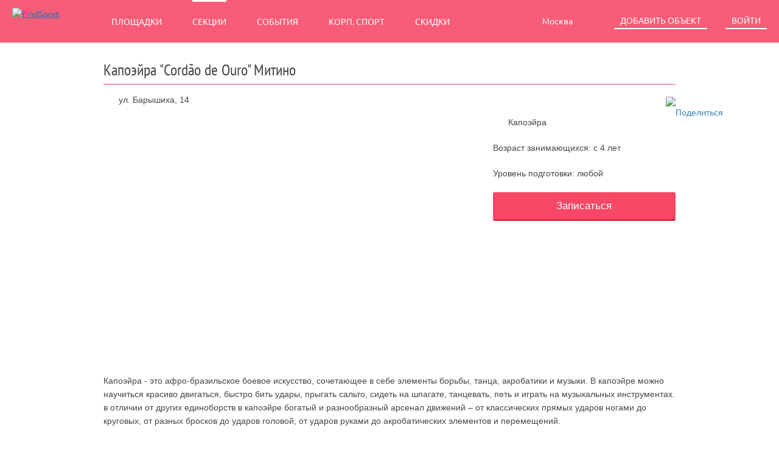

--- FILE ---
content_type: text/html; charset=UTF-8
request_url: https://findsport.ru/section/capoeira/kapoeyra_cordo_de_ouro_mitino_3873
body_size: 43932
content:
<!DOCTYPE HTML>
<html>
<head>
	<meta http-equiv="Content-Type" content="text/html; charset=utf-8" />
	<meta name="language" content="ru" />
	<meta name="theme-color" content="#f64866">
	
	<meta name="description" content="Капоэйра &quot;Cordão de Ouro&quot; Митино, СЗАО, ул. Барышиха, 14: расписание, список лучших тренеров, запись и контакты" />
<link rel="stylesheet" type="text/css" href="/css/marketplace.css?_=7a6d692a7ae5ffbda1349d3e255c848b" />
<link rel="stylesheet" type="text/css" href="/less/font-awesome/css/font-awesome.min.css?_=7a6d692a7ae5ffbda1349d3e255c848b" />
<title>Капоэйра &quot;Cordão de Ouro&quot; Митино | Москва, ул. Барышиха, 14</title>
			
</head>

<body>
	
	<!-- HEADER -->
	<div id="header">
		<section class="header">
			<a href="/" class="header__logo logo-marketplace">
				<img class="logo-marketplace__logo" src="/images/logo/findsport-white.svg" alt="FindSport">
			</a>

			<nav class="header__nav header-nav">
				<a class="header-nav__link " href="/playground/index">Площадки</a>
				<a class="header-nav__link header-nav__link_active" href="/section/index">Секции</a>
				<a class="header-nav__link " href="/event/index">События</a>
                <a class="header-nav__link" href="https://corpsport.findsport.ru">Корп. спорт</a>
                <a class="header-nav__link" href="https://sale.findsport.ru/">Скидки</a>
			</nav>

			<div class="header__actions">
				                <div class="header__action" id="-js-header-region-location">
                    <div class="widget-dropdown-region-container -js-widget-header-region-dropdown">
	<a class="button button_size_s button_theme_linky-secondary button_header_alignment" role="button">
		Москва		<span class="button__icon button__icon_placement_right icon icon_size_s icon_globe-pin-white"></span>
	</a>
	<ul class="dropdown-list dropdown-list_placement_bottom-right dropdown-list_prevent-narrow -js-widget-header-region-dropdown-list">
				<li class="dropdown-list__item">
            <a class="dropdown-list__link" href="https://spb.findsport.ru/section/index">Санкт-Петербург</a>		</li>
				<li class="dropdown-list__item">
            <a class="dropdown-list__link" href="https://ekb.findsport.ru/section/index">Екатеринбург</a>		</li>
				<li class="dropdown-list__item">
            <a class="dropdown-list__link" href="https://nsk.findsport.ru/section/index">Новосибирск</a>		</li>
				<li class="dropdown-list__item">
            <a class="dropdown-list__link" href="https://kzn.findsport.ru/section/index">Казань</a>		</li>
				<li class="dropdown-list__item">
            <a class="dropdown-list__link" href="https://omsk.findsport.ru/section/index">Омск</a>		</li>
				<li class="dropdown-list__item">
            <a class="dropdown-list__link" href="https://tsk.findsport.ru/section/index">Томск</a>		</li>
				<li class="dropdown-list__item">
            <a class="dropdown-list__link" href="https://skt.findsport.ru/section/index">Сыктывкар</a>		</li>
				<li class="dropdown-list__item">
            <a class="dropdown-list__link" href="https://nnov.findsport.ru/section/index">Нижний Новгород</a>		</li>
				<li class="dropdown-list__item">
            <a class="dropdown-list__link" href="https://sochi.findsport.ru/section/index">Сочи</a>		</li>
				<li class="dropdown-list__item">
            <a class="dropdown-list__link" href="https://ul.findsport.ru/section/index">Ульяновск</a>		</li>
				<li class="dropdown-list__item">
            <a class="dropdown-list__link" href="https://klg.findsport.ru/section/index">Калуга</a>		</li>
				<li class="dropdown-list__item">
            <a class="dropdown-list__link" href="https://mari.findsport.ru/section/index">Марий Эл</a>		</li>
				<li class="dropdown-list__item">
            <a class="dropdown-list__link" href="https://sam.findsport.ru/section/index">Самара</a>		</li>
				<li class="dropdown-list__item">
            <a class="dropdown-list__link" href="https://kirov.findsport.ru/section/index">Киров</a>		</li>
				<li class="dropdown-list__item">
            <a class="dropdown-list__link" href="https://kgd.findsport.ru/section/index">Калининград</a>		</li>
				<li class="dropdown-list__item">
            <a class="dropdown-list__link" href="https://cher.findsport.ru/section/index">Череповец</a>		</li>
				<li class="dropdown-list__item">
            <a class="dropdown-list__link" href="https://klm.findsport.ru/section/index">Коломна</a>		</li>
				<li class="dropdown-list__item">
            <a class="dropdown-list__link" href="https://chel.findsport.ru/section/index">Челябинск</a>		</li>
				<li class="dropdown-list__item">
            <a class="dropdown-list__link" href="https://tumen.findsport.ru/section/index">Тюмень</a>		</li>
				<li class="dropdown-list__item">
            <a class="dropdown-list__link" href="https://yeisk.findsport.ru/section/index">Ейск</a>		</li>
			</ul>
</div>                    <div class="popover popover_theme_alert dropdown-list" id="geolocation-widget">
	Ваш город <b>Москва</b>?
    <br>
    <div class="popover__content">
        <button class="button button_size_m button_theme_action-primary" type="button" id="clarify-location-ok">Всё верно</button>
        <button class="button button_size_m button_theme_linky-primary" type="button" id="clarify-location-choose">Выбрать город</button>
    </div>
</div>                </div>
				
									<div class="header__action">
						<a class="button button_size_s button_theme_normal-secondary" href="/site/playground">
							Добавить объект
						</a>
					</div>
					<div class="header__action">
						<a
	class="button button_size_s button_theme_normal-secondary"
	href="/site/login"
	data-toggle-modal="#authorization-modal">
	Войти
</a>
<div class="modal-auth modal modal_size_xs modal_placement_center-center" id="authorization-modal" tabindex="-1" role="dialog" aria-hidden="true">
	<div class="modal__dialog">
		<div class="modal__content">
			<div class="preloader preloader_position_block preloader_size_m preloader_theme_light"></div>
			<div class="modal__header">
				<button type="button" class="modal__close-button" data-dismiss="modal"></button>
				<div class="modal__title">Авторизация</div>
			</div>
			<div id="auth-region" class=""></div>		</div>
	</div>
</div>					</div>
				
			</div>
		</section>
	</div>
	<!-- END HEADER -->
	
	<!-- CONTENT -->
		<div class="v-section-view -boobstrap" id="section-layout">
	<div class="-new-bg-gray">
		<div class="container container-rolled-bottom">
			<div class="-layout-title">
				
				<h1 class="-new-h1" itemprop="name">
					Капоэйра &quot;Cordão de Ouro&quot; Митино									</h1>
				
							</div>
			<div class="-layout-info1">
                <div class="pull-right">
                    <div class="relative" id="share-url-list">
    <a title="Поделиться" href="#" class="button" role="button" data-toggle="tooltip" data-placement="left" data-container=".-boobstrap" data-original-title="Поделиться">
        <img class="svg svg-16" src="/images/icon/share.svg" alt="Поделиться">
    </a>
    <div class="dropdown-list dropdown-list_placement_bottom-right dropdown-list_prevent-narrow">
        <div class="dropdown-list__container" id="ya-share2"></div>
    </div>
</div>
                </div>
				<div class="text-overflow -item">
					<img class="svg margin-sm-right svg-16" src="/images/pages/sectionView/map-location.svg" alt="" />					<a class="link-unstyled -new-link -js-scroll-to" href="#map">ул. Барышиха, 14</a>
				</div>
			</div>
			<div class="-layout-info2">
				<div class="row">
					<div class="col-8">
						<div class="-photos-container">
                            <div id="carousel" class="carousel swiper-container">
    <div class="carousel-inner swiper-wrapper" role="listbox">
                    <div class="item swiper-slide">
            <img data-src="/userfiles/images/620x365/1663852141_2d5392fd91618c63d35e962c084b9489.jpg" class="swiper-lazy" alt="Фотография Капоэйра "Cordão de Ouro" Митино" />
            <div class="swiper-lazy-preloader"></div>
        </div>
                <div class="item swiper-slide">
            <img data-src="/userfiles/images/620x365/1663852145_1b0bae8d8530dbc7305e0bc377c17ac8.jpg" class="swiper-lazy" alt="Фотография Капоэйра "Cordão de Ouro" Митино" />
            <div class="swiper-lazy-preloader"></div>
        </div>
                <div class="item swiper-slide">
            <img data-src="/userfiles/images/620x365/1663852145_a7014f4908208a47dc4a71cd0e54705e.jpg" class="swiper-lazy" alt="Фотография Капоэйра "Cordão de Ouro" Митино" />
            <div class="swiper-lazy-preloader"></div>
        </div>
                <div class="item swiper-slide">
            <img data-src="/userfiles/images/620x365/1663852144_684b8c7418b67f4d8589e592deec60fe.jpg" class="swiper-lazy" alt="Фотография Капоэйра "Cordão de Ouro" Митино" />
            <div class="swiper-lazy-preloader"></div>
        </div>
                <div class="item swiper-slide">
            <img data-src="/userfiles/images/620x365/1663852142_06a843450d80dcf5c591b9cd6b0da45d.jpg" class="swiper-lazy" alt="Фотография Капоэйра "Cordão de Ouro" Митино" />
            <div class="swiper-lazy-preloader"></div>
        </div>
                <div class="item swiper-slide">
            <img data-src="/userfiles/images/620x365/1663852139_ab88bafc3019dd461c870bb6a075facd.jpg" class="swiper-lazy" alt="Фотография Капоэйра "Cordão de Ouro" Митино" />
            <div class="swiper-lazy-preloader"></div>
        </div>
                <div class="item swiper-slide">
            <img data-src="/userfiles/images/620x365/1663852139_ac48e1ba607a9a19e03ac1f2d5990011.jpg" class="swiper-lazy" alt="Фотография Капоэйра "Cordão de Ouro" Митино" />
            <div class="swiper-lazy-preloader"></div>
        </div>
                </div>

    
        <div id="carousel-controls">
        <a class="left carousel-control" href="#" role="button" data-slide="prev" id="carousel-navigation-prevEl">
            <div class="-btn-photo -prev">
                <img class="svg svg-16" src="/images/icon/arrow-left.svg" alt="" />            </div>
        </a>
        <a class="right carousel-control" href="#" role="button" data-slide="next" id="carousel-navigation-nextEl">
            <div class="-btn-photo -next">
                <img class="svg svg-16" src="/images/icon/arrow-right.svg" alt="" />            </div>
        </a>
    </div>
    </div>
						</div>
					</div>

					<div class="col-4">
						<div class="list-striped">
							<p>
								<img class="svg svg-16 margin-sm-right" src="/images/pages/sectionView/sport.svg" alt="" />								<span>Капоэйра</span>
							</p>
							<p>
															</p>
							<p>
								Возраст занимающихся: с 4 лет							</p>
							<p>
								Уровень подготовки: любой							</p>
							
							                                <a class="btn btn-primary btn-lg btn-block -js-booking-aside" href="/section/auth/3873">Записаться</a>													</div>
					</div>
				</div>
			</div>
		</div>
	</div>
	<!-- Информация о тренировке -->
	<div class="container container-rolled">
		<p>Капоэйра - это афро-бразильское боевое искусство, сочетающее в себе элементы борьбы, танца, акробатики и музыки. В капоэйре можно научиться красиво двигаться, быстро бить удары, прыгать сальто, сидеть на шпагате, танцевать, петь и играть на музыкальных инструментах. в отличии от других единоборств в капоэйре богатый и разнообразный арсенал движений – от классических прямых ударов ногами до круговых, от разных бросков до ударов головой, от ударов руками до акробатических элементов и перемещений.</p>		
		        <h2>Как проходит занятие?</h2>
        <p>Дети в первую очередь развивают координацию, силу, гибкость, реакцию, с помощью упражнений на основе капоэйры и различных движений, имитирующих передвижение животных. Учатся базовым ударам и перемещениям, базовым акробатическим элементам: стойке на руках, мостику, колесу. Со временем нагрузки становится больше и движения сложней, но даже в группе, где тренируются ученики с разным уровнем, подбираются разные уровни заданий которые доступны и являются развивающими для каждого.</p>
<p>У начинающих взрослых первые тренировки направлены на тренировку уклонений, перемещений и базовых ударов.</p>
<p>С самой первой тренировки и дети и взрослые знакомятся с музыкой в капоэйре: с ритмом, игрой на музыкальных инструментах, песнями на португальском языке. Благодаря капоэйре помимо физического состояния, улучшается слух, голос, чувство ритма.</p>		
        	</div>
	
	<!-- Тренеры -->
	<div class="bg-gray">
		<div class="container container-rolled">
				
	<h2>Наш тренер</h2>
	<div class="row">
		<div class="col-2">
			<span class="img img-thumbnail img-circle">
				<span
					class="img img-covered -img-coach-photo"
					style="background-image: url('/userfiles/images/130x130/1664188634_6df6549ad3e27e4226b916c8fa004228.jpg');"
					></span>
			</span>
		</div>
		<div class="col-10">
			<p class="big">Анастасия Кумбрасьева</p>
			<p>Опыт в капоэйре с 2010 года. </p>
<p></p>
<p>Участвовала в обучающих семинарах по капоэйре в России и не только. Ежегодно проходит обучающие курсы для тренеров Российского центра капоэйры. </p>
<p></p>
<p>Работает с детьми с 2016 года. </p>
<p></p>
<p>«Капоэйра — это постоянная работа над собой! Для меня капоэйра — это то, что даёт тебе силы идти дальше и выше своих возможностей! То что помогает понять себя и своё тело. Это развитие, безграничный мир путешествий и новых эмоций»</p>
<p></p>		</div>
	</div>

<div class="modal fade" id="section-coach-modal" tabindex="-1" role="dialog" aria-hidden="true"></div>		</div>
	</div>
	
	<!-- Расписание -->
	<div class="container container-rolled" id="schedule">
                <h2>Расписание</h2>
        <hr>
                <div class="-section-schedule" id="section-schedule"></div>
	</div>
	
	<!-- Доп. информация -->
	<div class="bg-lgray">
		<div class="container container-rolled">
	<div class="bg-white" style="padding: 20px;">
		<h2>Абонементы</h2>
		<table class="table table-undivided table-striped">
			<col style="width: 60%;">
			<col style="width: 20%;">
			<col style="width: 20%;">
			<tbody>
												<tr>
					<td style="padding-left: 40px;">
						Пробное занятие					</td>
					<td class="text-right">
												<b class="text-brand">0 <span class="rur"></span></b>
					</td>
					<td style="padding-right: 40px;">
											</td>
				</tr>
												<tr>
					<td style="padding-left: 40px;">
						Разовое занятие					</td>
					<td class="text-right">
												<b class="text-brand">1 200 <span class="rur"></span></b>
					</td>
					<td style="padding-right: 40px;">
											</td>
				</tr>
												<tr>
					<td style="padding-left: 40px;">
						Абонемент на месяц					</td>
					<td class="text-right">
												<b class="text-brand">6 600 <span class="rur"></span></b>
					</td>
					<td style="padding-right: 40px;">
											</td>
				</tr>
							</tbody>
		</table>
	</div>
</div>
		<div class="container container-rolled">
	<h2>О чём не забыть</h2>
			<span class="tag-label tag-label-lg tag-label-default">спортивная форма</span>
			<span class="tag-label tag-label-lg tag-label-default">сменная обувь (шлепки)</span>
			<span class="tag-label tag-label-lg tag-label-default">бутылка с водой</span>
	</div>	</div>

		
	<!-- Карта -->
	<div class="-layout-map" id="map">
	<div class="panel panel-lg -map-info">
		<div class="panel-body">
			<div class="-map-info-item">
				<img class="svg margin-sm-right svg-16" src="/images/pages/sectionView/map-location.svg" alt="">
				Москва, ул. Барышиха, 14			</div>
			
						<div class="-map-info-item">
				<img class="svg margin-sm-right svg-16" src="/images/pages/sectionView/metro.svg" alt="">
				Митино			</div>
			
            <ul class="-map-info-item">
            <li>
                        <img class="svg svg-16 margin-sm-right" src="/images/icon/phone-circle.svg" alt="" />                        <span class="-js-phone">+7 (965) 339-56-58</span>
        </li>
    </ul>
            <div class="-map-info-item">
    <span class="popover-wrapper">
        <a class="-js-company"
           style="display:block"
           data-toggle="popover"
           data-html="1"
           data-cssclass="-company-popover"
           data-content="115470, г. Москва, ул. Новинки д. 5,кв.24<br>318774600457151<br>16:00-21:00">
            ИП Фомин Дмитрий Андреевич        </a>
    </span>
</div>		</div>
	</div>
</div>

	<!-- Данные для JS -->
	
<script>
window.sectionData = {"section":{"id":3873,"uid":12318,"placeId":3953,"name":"\u041a\u0430\u043f\u043e\u044d\u0439\u0440\u0430 \"Cord\u00e3o de Ouro\" \u041c\u0438\u0442\u0438\u043d\u043e","description":"\u041a\u0430\u043f\u043e\u044d\u0439\u0440\u0430 - \u044d\u0442\u043e \u0430\u0444\u0440\u043e-\u0431\u0440\u0430\u0437\u0438\u043b\u044c\u0441\u043a\u043e\u0435 \u0431\u043e\u0435\u0432\u043e\u0435 \u0438\u0441\u043a\u0443\u0441\u0441\u0442\u0432\u043e, \u0441\u043e\u0447\u0435\u0442\u0430\u044e\u0449\u0435\u0435 \u0432 \u0441\u0435\u0431\u0435 \u044d\u043b\u0435\u043c\u0435\u043d\u0442\u044b \u0431\u043e\u0440\u044c\u0431\u044b, \u0442\u0430\u043d\u0446\u0430, \u0430\u043a\u0440\u043e\u0431\u0430\u0442\u0438\u043a\u0438 \u0438 \u043c\u0443\u0437\u044b\u043a\u0438. \u0412 \u043a\u0430\u043f\u043e\u044d\u0439\u0440\u0435 \u043c\u043e\u0436\u043d\u043e \u043d\u0430\u0443\u0447\u0438\u0442\u044c\u0441\u044f \u043a\u0440\u0430\u0441\u0438\u0432\u043e \u0434\u0432\u0438\u0433\u0430\u0442\u044c\u0441\u044f, \u0431\u044b\u0441\u0442\u0440\u043e \u0431\u0438\u0442\u044c \u0443\u0434\u0430\u0440\u044b, \u043f\u0440\u044b\u0433\u0430\u0442\u044c \u0441\u0430\u043b\u044c\u0442\u043e, \u0441\u0438\u0434\u0435\u0442\u044c \u043d\u0430 \u0448\u043f\u0430\u0433\u0430\u0442\u0435, \u0442\u0430\u043d\u0446\u0435\u0432\u0430\u0442\u044c, \u043f\u0435\u0442\u044c \u0438 \u0438\u0433\u0440\u0430\u0442\u044c \u043d\u0430 \u043c\u0443\u0437\u044b\u043a\u0430\u043b\u044c\u043d\u044b\u0445 \u0438\u043d\u0441\u0442\u0440\u0443\u043c\u0435\u043d\u0442\u0430\u0445. \u0432 \u043e\u0442\u043b\u0438\u0447\u0438\u0438 \u043e\u0442 \u0434\u0440\u0443\u0433\u0438\u0445 \u0435\u0434\u0438\u043d\u043e\u0431\u043e\u0440\u0441\u0442\u0432 \u0432 \u043a\u0430\u043f\u043e\u044d\u0439\u0440\u0435 \u0431\u043e\u0433\u0430\u0442\u044b\u0439 \u0438 \u0440\u0430\u0437\u043d\u043e\u043e\u0431\u0440\u0430\u0437\u043d\u044b\u0439 \u0430\u0440\u0441\u0435\u043d\u0430\u043b \u0434\u0432\u0438\u0436\u0435\u043d\u0438\u0439 \u2013 \u043e\u0442 \u043a\u043b\u0430\u0441\u0441\u0438\u0447\u0435\u0441\u043a\u0438\u0445 \u043f\u0440\u044f\u043c\u044b\u0445 \u0443\u0434\u0430\u0440\u043e\u0432 \u043d\u043e\u0433\u0430\u043c\u0438 \u0434\u043e \u043a\u0440\u0443\u0433\u043e\u0432\u044b\u0445, \u043e\u0442 \u0440\u0430\u0437\u043d\u044b\u0445 \u0431\u0440\u043e\u0441\u043a\u043e\u0432 \u0434\u043e \u0443\u0434\u0430\u0440\u043e\u0432 \u0433\u043e\u043b\u043e\u0432\u043e\u0439, \u043e\u0442 \u0443\u0434\u0430\u0440\u043e\u0432 \u0440\u0443\u043a\u0430\u043c\u0438 \u0434\u043e \u0430\u043a\u0440\u043e\u0431\u0430\u0442\u0438\u0447\u0435\u0441\u043a\u0438\u0445 \u044d\u043b\u0435\u043c\u0435\u043d\u0442\u043e\u0432 \u0438 \u043f\u0435\u0440\u0435\u043c\u0435\u0449\u0435\u043d\u0438\u0439.","sport":59,"scheduleId":8467,"skill":7,"gender":3,"ageFrom":4,"ageTo":null,"hidden":0,"leeway":15,"activityDescription":"\u0414\u0435\u0442\u0438 \u0432 \u043f\u0435\u0440\u0432\u0443\u044e \u043e\u0447\u0435\u0440\u0435\u0434\u044c \u0440\u0430\u0437\u0432\u0438\u0432\u0430\u044e\u0442 \u043a\u043e\u043e\u0440\u0434\u0438\u043d\u0430\u0446\u0438\u044e, \u0441\u0438\u043b\u0443, \u0433\u0438\u0431\u043a\u043e\u0441\u0442\u044c, \u0440\u0435\u0430\u043a\u0446\u0438\u044e, \u0441 \u043f\u043e\u043c\u043e\u0449\u044c\u044e \u0443\u043f\u0440\u0430\u0436\u043d\u0435\u043d\u0438\u0439 \u043d\u0430 \u043e\u0441\u043d\u043e\u0432\u0435 \u043a\u0430\u043f\u043e\u044d\u0439\u0440\u044b \u0438 \u0440\u0430\u0437\u043b\u0438\u0447\u043d\u044b\u0445 \u0434\u0432\u0438\u0436\u0435\u043d\u0438\u0439, \u0438\u043c\u0438\u0442\u0438\u0440\u0443\u044e\u0449\u0438\u0445 \u043f\u0435\u0440\u0435\u0434\u0432\u0438\u0436\u0435\u043d\u0438\u0435 \u0436\u0438\u0432\u043e\u0442\u043d\u044b\u0445. \u0423\u0447\u0430\u0442\u0441\u044f \u0431\u0430\u0437\u043e\u0432\u044b\u043c \u0443\u0434\u0430\u0440\u0430\u043c \u0438 \u043f\u0435\u0440\u0435\u043c\u0435\u0449\u0435\u043d\u0438\u044f\u043c, \u0431\u0430\u0437\u043e\u0432\u044b\u043c \u0430\u043a\u0440\u043e\u0431\u0430\u0442\u0438\u0447\u0435\u0441\u043a\u0438\u043c \u044d\u043b\u0435\u043c\u0435\u043d\u0442\u0430\u043c: \u0441\u0442\u043e\u0439\u043a\u0435 \u043d\u0430 \u0440\u0443\u043a\u0430\u0445, \u043c\u043e\u0441\u0442\u0438\u043a\u0443, \u043a\u043e\u043b\u0435\u0441\u0443. \u0421\u043e \u0432\u0440\u0435\u043c\u0435\u043d\u0435\u043c \u043d\u0430\u0433\u0440\u0443\u0437\u043a\u0438 \u0441\u0442\u0430\u043d\u043e\u0432\u0438\u0442\u0441\u044f \u0431\u043e\u043b\u044c\u0448\u0435 \u0438 \u0434\u0432\u0438\u0436\u0435\u043d\u0438\u044f \u0441\u043b\u043e\u0436\u043d\u0435\u0439, \u043d\u043e \u0434\u0430\u0436\u0435 \u0432 \u0433\u0440\u0443\u043f\u043f\u0435, \u0433\u0434\u0435 \u0442\u0440\u0435\u043d\u0438\u0440\u0443\u044e\u0442\u0441\u044f \u0443\u0447\u0435\u043d\u0438\u043a\u0438 \u0441 \u0440\u0430\u0437\u043d\u044b\u043c \u0443\u0440\u043e\u0432\u043d\u0435\u043c, \u043f\u043e\u0434\u0431\u0438\u0440\u0430\u044e\u0442\u0441\u044f \u0440\u0430\u0437\u043d\u044b\u0435 \u0443\u0440\u043e\u0432\u043d\u0438 \u0437\u0430\u0434\u0430\u043d\u0438\u0439 \u043a\u043e\u0442\u043e\u0440\u044b\u0435 \u0434\u043e\u0441\u0442\u0443\u043f\u043d\u044b \u0438 \u044f\u0432\u043b\u044f\u044e\u0442\u0441\u044f \u0440\u0430\u0437\u0432\u0438\u0432\u0430\u044e\u0449\u0438\u043c\u0438 \u0434\u043b\u044f \u043a\u0430\u0436\u0434\u043e\u0433\u043e.\n\u0423 \u043d\u0430\u0447\u0438\u043d\u0430\u044e\u0449\u0438\u0445 \u0432\u0437\u0440\u043e\u0441\u043b\u044b\u0445 \u043f\u0435\u0440\u0432\u044b\u0435 \u0442\u0440\u0435\u043d\u0438\u0440\u043e\u0432\u043a\u0438 \u043d\u0430\u043f\u0440\u0430\u0432\u043b\u0435\u043d\u044b \u043d\u0430 \u0442\u0440\u0435\u043d\u0438\u0440\u043e\u0432\u043a\u0443 \u0443\u043a\u043b\u043e\u043d\u0435\u043d\u0438\u0439, \u043f\u0435\u0440\u0435\u043c\u0435\u0449\u0435\u043d\u0438\u0439 \u0438 \u0431\u0430\u0437\u043e\u0432\u044b\u0445 \u0443\u0434\u0430\u0440\u043e\u0432.\n\u0421 \u0441\u0430\u043c\u043e\u0439 \u043f\u0435\u0440\u0432\u043e\u0439 \u0442\u0440\u0435\u043d\u0438\u0440\u043e\u0432\u043a\u0438 \u0438 \u0434\u0435\u0442\u0438 \u0438 \u0432\u0437\u0440\u043e\u0441\u043b\u044b\u0435 \u0437\u043d\u0430\u043a\u043e\u043c\u044f\u0442\u0441\u044f \u0441 \u043c\u0443\u0437\u044b\u043a\u043e\u0439 \u0432 \u043a\u0430\u043f\u043e\u044d\u0439\u0440\u0435: \u0441 \u0440\u0438\u0442\u043c\u043e\u043c, \u0438\u0433\u0440\u043e\u0439 \u043d\u0430 \u043c\u0443\u0437\u044b\u043a\u0430\u043b\u044c\u043d\u044b\u0445 \u0438\u043d\u0441\u0442\u0440\u0443\u043c\u0435\u043d\u0442\u0430\u0445, \u043f\u0435\u0441\u043d\u044f\u043c\u0438 \u043d\u0430 \u043f\u043e\u0440\u0442\u0443\u0433\u0430\u043b\u044c\u0441\u043a\u043e\u043c \u044f\u0437\u044b\u043a\u0435. \u0411\u043b\u0430\u0433\u043e\u0434\u0430\u0440\u044f \u043a\u0430\u043f\u043e\u044d\u0439\u0440\u0435 \u043f\u043e\u043c\u0438\u043c\u043e \u0444\u0438\u0437\u0438\u0447\u0435\u0441\u043a\u043e\u0433\u043e \u0441\u043e\u0441\u0442\u043e\u044f\u043d\u0438\u044f, \u0443\u043b\u0443\u0447\u0448\u0430\u0435\u0442\u0441\u044f \u0441\u043b\u0443\u0445, \u0433\u043e\u043b\u043e\u0441, \u0447\u0443\u0432\u0441\u0442\u0432\u043e \u0440\u0438\u0442\u043c\u0430."},"user":{"id":null,"isGuest":true,"email":"","phone":"","phoneVerified":false},"address":"\u0443\u043b. \u0411\u0430\u0440\u044b\u0448\u0438\u0445\u0430, 14","videos":[],"coaches":[{"id":"2576","name":"\u0410\u043d\u0430\u0441\u0442\u0430\u0441\u0438\u044f \u041a\u0443\u043c\u0431\u0440\u0430\u0441\u044c\u0435\u0432\u0430","info":"\u041e\u043f\u044b\u0442 \u0432\u00a0\u043a\u0430\u043f\u043e\u044d\u0439\u0440\u0435 \u0441\u00a02010 \u0433\u043e\u0434\u0430. \n\n\u0423\u0447\u0430\u0441\u0442\u0432\u043e\u0432\u0430\u043b\u0430 \u0432\u00a0\u043e\u0431\u0443\u0447\u0430\u044e\u0449\u0438\u0445 \u0441\u0435\u043c\u0438\u043d\u0430\u0440\u0430\u0445 \u043f\u043e\u00a0\u043a\u0430\u043f\u043e\u044d\u0439\u0440\u0435 \u0432\u00a0\u0420\u043e\u0441\u0441\u0438\u0438 \u0438\u00a0\u043d\u0435\u00a0\u0442\u043e\u043b\u044c\u043a\u043e. \u0415\u0436\u0435\u0433\u043e\u0434\u043d\u043e \u043f\u0440\u043e\u0445\u043e\u0434\u0438\u0442 \u043e\u0431\u0443\u0447\u0430\u044e\u0449\u0438\u0435 \u043a\u0443\u0440\u0441\u044b \u0434\u043b\u044f \u0442\u0440\u0435\u043d\u0435\u0440\u043e\u0432 \u0420\u043e\u0441\u0441\u0438\u0439\u0441\u043a\u043e\u0433\u043e \u0446\u0435\u043d\u0442\u0440\u0430 \u043a\u0430\u043f\u043e\u044d\u0439\u0440\u044b. \n\n\u0420\u0430\u0431\u043e\u0442\u0430\u0435\u0442 \u0441\u00a0\u0434\u0435\u0442\u044c\u043c\u0438 \u0441\u00a02016 \u0433\u043e\u0434\u0430. \n\n\u00ab\u041a\u0430\u043f\u043e\u044d\u0439\u0440\u0430\u00a0\u2014 \u044d\u0442\u043e \u043f\u043e\u0441\u0442\u043e\u044f\u043d\u043d\u0430\u044f \u0440\u0430\u0431\u043e\u0442\u0430 \u043d\u0430\u0434 \u0441\u043e\u0431\u043e\u0439! \u0414\u043b\u044f \u043c\u0435\u043d\u044f \u043a\u0430\u043f\u043e\u044d\u0439\u0440\u0430\u00a0\u2014 \u044d\u0442\u043e \u0442\u043e, \u0447\u0442\u043e \u0434\u0430\u0451\u0442 \u0442\u0435\u0431\u0435 \u0441\u0438\u043b\u044b \u0438\u0434\u0442\u0438 \u0434\u0430\u043b\u044c\u0448\u0435 \u0438\u00a0\u0432\u044b\u0448\u0435 \u0441\u0432\u043e\u0438\u0445 \u0432\u043e\u0437\u043c\u043e\u0436\u043d\u043e\u0441\u0442\u0435\u0439! \u0422\u043e\u00a0\u0447\u0442\u043e \u043f\u043e\u043c\u043e\u0433\u0430\u0435\u0442 \u043f\u043e\u043d\u044f\u0442\u044c \u0441\u0435\u0431\u044f \u0438\u00a0\u0441\u0432\u043e\u0451 \u0442\u0435\u043b\u043e. \u042d\u0442\u043e \u0440\u0430\u0437\u0432\u0438\u0442\u0438\u0435, \u0431\u0435\u0437\u0433\u0440\u0430\u043d\u0438\u0447\u043d\u044b\u0439 \u043c\u0438\u0440 \u043f\u0443\u0442\u0435\u0448\u0435\u0441\u0442\u0432\u0438\u0439 \u0438\u00a0\u043d\u043e\u0432\u044b\u0445 \u044d\u043c\u043e\u0446\u0438\u0439\u00bb\n","picture":"1664188634_6df6549ad3e27e4226b916c8fa004228.jpg"}]};</script></div>	<div style="background:#f7f7f7;">
	<div class="container">
	<div class="breadcrumbs" itemscope="itemscope" itemtype="https://schema.org/BreadcrumbList">
	<div class="breadcrumbs__content">
					<div class="breadcrumbs__item">
							<a class="breadcrumbs__link" href="/">Главная</a>					</div>
							<div
			class="breadcrumbs__item"
			itemscope itemprop="itemListElement"
			itemtype="https://schema.org/ListItem"
		>
							<a class="breadcrumbs__link" itemprop="item" href="/section/index"><span itemprop="name">Секции</span></a>						
						<meta itemprop="position" content="1" />
					</div>
							<div
			class="breadcrumbs__item"
			itemscope itemprop="itemListElement"
			itemtype="https://schema.org/ListItem"
		>
							<a class="breadcrumbs__link" itemprop="item" href="/section/capoeira"><span itemprop="name">Капоэйра</span></a>						
						<meta itemprop="position" content="2" />
					</div>
							<div
			class="breadcrumbs__item breadcrumbs__item_type_truncated"
			itemscope itemprop="itemListElement"
			itemtype="https://schema.org/ListItem"
		>
							<a class="breadcrumbs__link" itemprop="item" href="/section/capoeira/kapoeyra_cordo_de_ouro_mitino_3873"><span itemprop="name">Капоэйра &quot;Cordão de Ouro&quot; Митино</span></a>						
						<meta itemprop="position" content="3" />
					</div>
				</div>
</div>
	</div>
</div>	<!-- END CONTENT -->

	<!-- FOOTER -->
    <footer class="footer footer_view_primary">
    <div class="footer__content">
        <div class="footer__row">
            <div class="footer__item">
                <a class="footer__link" data-target="about" href="/page/about">О нас</a>                <a class="footer__link" data-target="contacts" href="/page/contacts">Контакты</a>                <a class="footer__link" data-target="rules" href="/page/rules">Правила</a>                <a class="footer__link" data-target="object-add" href="/site/playground">Добавить объект</a>            </div>
            <div class="footer__item">
                <a href="https://sale.findsport.ru/">
                    <img alt="Подписаться на Радар Скидок" src="/images/logo/telegram-discounts-primary.svg" height="40"/>
                </a>
                &nbsp;
                <a href="https://apps.apple.com/ru/app/findsport/id1615064357">
                    <img alt="Загрузите в App Store" src="/images/logo/app-store-brand.svg" height="40"/>
                </a>
                &nbsp;
                <a href="https://play.google.com/store/apps/details?id=com.findsport.findsportmarketplace&hl=ru&gl=US&pcampaignid=pcampaignidMKT-Other-global-all-co-prtnr-py-PartBadge-Mar2515-1">
                    <img alt="Доступно в Google Play" src="/images/logo/google-play-brand.svg" height="40"/>
                </a>
            </div>
        </div>
        <div class="footer__row">
            <div class="footer__item footer__item_view_copyright">
                &copy; 2013 &ndash; 2026 FindSport.ru
                <a class="footer__link footer__link_type_small-link" data-target="sitemap" href="/site/map">Карта сайта</a>                <a class="footer__link footer__link_type_small-link" href="/page/howto">Как это работает</a>            </div>
            <div class="footer__item">
                                    <div id="problem-layout-region">
    <a href="#" id="problem-form-link" class="footer__link footer__link_type_small-link">Что-то работает не так?</a>

    <div class="-boobstrap">
        <div class="modal fade" id="problem-modal" tabindex="-1" role="dialog" aria-hidden="true">
            <div class="modal-dialog modal-md">
                <div class="modal-content" style="min-height: 424px;" id="problem-modal-form">

                </div>
            </div>
        </div>
    </div>
</div>                            </div>
        </div>
    </div>
</footer>
	<!-- END FOOTER -->

	<noindex>
		<div class="old-browser-notification -js-old-browser-notification">
			<div>В вашем браузере <span class="-js-browser-name"></span>страница может отображаться неправильно. <a href="/site/page?view=update" target="_blank" style="text-decoration:underline">Перейдите</a> для установки современного браузера.</div>
			<a class="close -js-close" title="Закрыть"></a>
		</div>
	</noindex>

<input type="hidden" value="20346547" name="yaCounterId" id="yaCounterId" />    <!-- Yandex.Metrika counter -->
<script type="text/javascript" >
    (function(m,e,t,r,i,k,a){m[i]=m[i]||function(){(m[i].a=m[i].a||[]).push(arguments)};
        m[i].l=1*new Date();
        for (var j = 0; j < document.scripts.length; j++) {if (document.scripts[j].src === r) { return; }}
        k=e.createElement(t),a=e.getElementsByTagName(t)[0],k.async=1,k.src=r,a.parentNode.insertBefore(k,a)})
    (window, document, "script", "https://mc.yandex.ru/metrika/tag.js", "ym");

    ym(20346547, "init", {
        clickmap:true,
        trackLinks:true,
        accurateTrackBounce:true,
        webvisor:true,
        ecommerce:"dataLayer"
    });
</script>
<noscript><div><img src="https://mc.yandex.ru/watch/20346547" style="position:absolute; left:-9999px;" alt="" /></div></noscript>
<!-- /Yandex.Metrika counter -->


<script type='text/javascript'>
	(function(){ var widget_id = 'o1S9JOLIvh';var d=document;var w=window;function l(){var s = document.createElement('script'); s.type = 'text/javascript'; s.async = true;s.src = '//code.jivosite.com/script/widget/'+widget_id; var ss = document.getElementsByTagName('script')[0]; ss.parentNode.insertBefore(s, ss);}if(d.readyState=='complete'){l();}else{if(w.attachEvent){w.attachEvent('onload',l);}else{w.addEventListener('load',l,false);}}})();
</script>
<script type="text/javascript" src="//api-maps.yandex.ru/2.1?lang=ru-RU&amp;load=package.standard,package.geoObjects"></script>
<script type="text/javascript" src="/web/dist/vendors.bundle.js?_=7a6d692a7ae5ffbda1349d3e255c848b"></script>
<script type="text/javascript" src="/web/dist/pages.section.view.bundle.js?_=7a6d692a7ae5ffbda1349d3e255c848b"></script>
<script type="text/javascript" src="/web/dist/widgets.yandexMap.bundle.js?_=7a6d692a7ae5ffbda1349d3e255c848b"></script>
<script type="text/javascript" src="//yastatic.net/share2/share.js?_=7a6d692a7ae5ffbda1349d3e255c848b"></script>
<script type="text/javascript" src="/web/dist/widgets.share.desktop.bundle.js?_=7a6d692a7ae5ffbda1349d3e255c848b"></script>
<script type="text/javascript" src="/web/dist/widgets.imageCarousel.bundle.js?_=7a6d692a7ae5ffbda1349d3e255c848b"></script>
<script type="text/javascript" src="/web/dist/widgets.showPhone.bundle.js?_=7a6d692a7ae5ffbda1349d3e255c848b"></script>
<script type="text/javascript" src="/web/dist/widgets.showCompany.bundle.js?_=7a6d692a7ae5ffbda1349d3e255c848b"></script>
<script type="text/javascript" src="/web/dist/widgets.region.desktop.bundle.js?_=7a6d692a7ae5ffbda1349d3e255c848b"></script>
<script type="text/javascript" src="/web/dist/widgets.geolocation.desktop.bundle.js?_=7a6d692a7ae5ffbda1349d3e255c848b"></script>
<script type="text/javascript" src="/web/dist/widgets.auth.guest.desktop.bundle.js?_=7a6d692a7ae5ffbda1349d3e255c848b"></script>
<script type="text/javascript" src="/web/dist/pages.auth.bundle.js?_=7a6d692a7ae5ffbda1349d3e255c848b"></script>
<script type="text/javascript" src="/web/dist/widgets.problemForm.bundle.js?_=7a6d692a7ae5ffbda1349d3e255c848b"></script>
<script type="text/javascript">
/*<![CDATA[*/

        new widgetsYandexMap({
            geoY: "55.8413",
			geoX: "37.3574", 
			address: "\u0443\u043b. \u0411\u0430\u0440\u044b\u0448\u0438\u0445\u0430, 14"
		});
	
new pagesSectionView({"sectionId":"3873","isActive":true,"coaches":[{"id":2576,"name":"\u0410\u043d\u0430\u0441\u0442\u0430\u0441\u0438\u044f \u041a\u0443\u043c\u0431\u0440\u0430\u0441\u044c\u0435\u0432\u0430","info":"\u041e\u043f\u044b\u0442 \u0432\u00a0\u043a\u0430\u043f\u043e\u044d\u0439\u0440\u0435 \u0441\u00a02010 \u0433\u043e\u0434\u0430. \n\n\u0423\u0447\u0430\u0441\u0442\u0432\u043e\u0432\u0430\u043b\u0430 \u0432\u00a0\u043e\u0431\u0443\u0447\u0430\u044e\u0449\u0438\u0445 \u0441\u0435\u043c\u0438\u043d\u0430\u0440\u0430\u0445 \u043f\u043e\u00a0\u043a\u0430\u043f\u043e\u044d\u0439\u0440\u0435 \u0432\u00a0\u0420\u043e\u0441\u0441\u0438\u0438 \u0438\u00a0\u043d\u0435\u00a0\u0442\u043e\u043b\u044c\u043a\u043e. \u0415\u0436\u0435\u0433\u043e\u0434\u043d\u043e \u043f\u0440\u043e\u0445\u043e\u0434\u0438\u0442 \u043e\u0431\u0443\u0447\u0430\u044e\u0449\u0438\u0435 \u043a\u0443\u0440\u0441\u044b \u0434\u043b\u044f \u0442\u0440\u0435\u043d\u0435\u0440\u043e\u0432 \u0420\u043e\u0441\u0441\u0438\u0439\u0441\u043a\u043e\u0433\u043e \u0446\u0435\u043d\u0442\u0440\u0430 \u043a\u0430\u043f\u043e\u044d\u0439\u0440\u044b. \n\n\u0420\u0430\u0431\u043e\u0442\u0430\u0435\u0442 \u0441\u00a0\u0434\u0435\u0442\u044c\u043c\u0438 \u0441\u00a02016 \u0433\u043e\u0434\u0430. \n\n\u00ab\u041a\u0430\u043f\u043e\u044d\u0439\u0440\u0430\u00a0\u2014 \u044d\u0442\u043e \u043f\u043e\u0441\u0442\u043e\u044f\u043d\u043d\u0430\u044f \u0440\u0430\u0431\u043e\u0442\u0430 \u043d\u0430\u0434 \u0441\u043e\u0431\u043e\u0439! \u0414\u043b\u044f \u043c\u0435\u043d\u044f \u043a\u0430\u043f\u043e\u044d\u0439\u0440\u0430\u00a0\u2014 \u044d\u0442\u043e \u0442\u043e, \u0447\u0442\u043e \u0434\u0430\u0451\u0442 \u0442\u0435\u0431\u0435 \u0441\u0438\u043b\u044b \u0438\u0434\u0442\u0438 \u0434\u0430\u043b\u044c\u0448\u0435 \u0438\u00a0\u0432\u044b\u0448\u0435 \u0441\u0432\u043e\u0438\u0445 \u0432\u043e\u0437\u043c\u043e\u0436\u043d\u043e\u0441\u0442\u0435\u0439! \u0422\u043e\u00a0\u0447\u0442\u043e \u043f\u043e\u043c\u043e\u0433\u0430\u0435\u0442 \u043f\u043e\u043d\u044f\u0442\u044c \u0441\u0435\u0431\u044f \u0438\u00a0\u0441\u0432\u043e\u0451 \u0442\u0435\u043b\u043e. \u042d\u0442\u043e \u0440\u0430\u0437\u0432\u0438\u0442\u0438\u0435, \u0431\u0435\u0437\u0433\u0440\u0430\u043d\u0438\u0447\u043d\u044b\u0439 \u043c\u0438\u0440 \u043f\u0443\u0442\u0435\u0448\u0435\u0441\u0442\u0432\u0438\u0439 \u0438\u00a0\u043d\u043e\u0432\u044b\u0445 \u044d\u043c\u043e\u0446\u0438\u0439\u00bb\n","picture":"1664188634_6df6549ad3e27e4226b916c8fa004228.jpg"}],"isGuest":true,"hasVerifiedContacts":false})
new widgetsShareDesktop({"url":"https:\/\/findsport.ru\/section\/capoeira\/kapoeyra_cordo_de_ouro_mitino_3873","title":"\u041a\u0430\u043f\u043e\u044d\u0439\u0440\u0430 \u0022Cord\u00e3o de Ouro\u0022 \u041c\u0438\u0442\u0438\u043d\u043e \u2013 FindSport.ru","image":"https:\/\/findsport.ru\/userfiles\/images\/620x365\/1663852141_2d5392fd91618c63d35e962c084b9489.jpg","services":"vkontakte,telegram,whatsapp"})
new widgetsImageCarousel({"theme":"desktop","countPictures":7})
new widgetsShowPhone({"selector":".-js-phone","isPublished":true,"fsMetricGoal":"showSectionPhone","yaMetrikaGoal":"showsectionphone","objectId":3873,"objectType":"section"})
new widgetsShowCompany();
new widgetsRegionDesktop()
new widgetsGeolocationDesktop({"url":"https:\/\/pro.ip-api.com\/json\/18.191.159.116?fields=status,countryCode,region&key=zu2u2wv26RFph0M","path":"section\/aliasView"});
new widgetsAuthGuestDesktop()

                new widgetsProblemForm({
                    isGuest: true,
                    fullName: "", 
                    email: ""
                });
	    
jQuery(function($) {

			new pagesAuth().start({
				patterns: {"email": /^[a-zA-Z0-9!#$%&'*+\/=?^_`{|}~-]+(?:\.[a-zA-Z0-9!#$%&'*+\/=?^_`{|}~-]+)*@(?:[a-zA-Z0-9](?:[a-zA-Z0-9-]*[a-zA-Z0-9])?\.)+[a-zA-Z0-9](?:[a-zA-Z0-9-]*[a-zA-Z0-9])?$/},
				view: "login",
				register: {"enableInlineValidation":false,"tooltipError":false,"tooltipSubmitPlacement":null,"redirectUrl":"%2Fsection%2Fcapoeira%2Fkapoeyra_cordo_de_ouro_mitino_3873","submit":"\u0417\u0430\u0440\u0435\u0433\u0438\u0441\u0442\u0440\u0438\u0440\u043e\u0432\u0430\u0442\u044c\u0441\u044f","selectors":{"error":"input_state_error","inputGroup":"input_block","summaryHidden":"summary_hidden"},"labels":{"subscribe":"\u041f\u043e\u043b\u0443\u0447\u0430\u0442\u044c \u043d\u043e\u0432\u043e\u0441\u0442\u0438 \u043e\u0442 FindSport.ru"},"help":{"password":"\u041f\u0430\u0440\u043e\u043b\u044c \u0434\u043e\u043b\u0436\u0435\u043d \u0441\u043e\u0434\u0435\u0440\u0436\u0430\u0442\u044c \u043d\u0435 \u043c\u0435\u043d\u0435\u0435 6 \u0441\u0438\u043c\u0432\u043e\u043b\u043e\u0432"},"oAuthAction":"login","modelUrl":"\/auth\/auth\/register","header":null},
				login: {"enableInlineValidation":false,"tooltipError":false,"tooltipSubmitPlacement":null,"redirectUrl":"%2Fsection%2Fcapoeira%2Fkapoeyra_cordo_de_ouro_mitino_3873","submit":"\u0412\u043e\u0439\u0442\u0438","selectors":{"error":"input_state_error","inputGroup":"input_block","summaryHidden":"summary_hidden"},"oAuthAction":"login","showRegisterFormLink":true,"showOAuthForm":true},
				passwordRecovery: {"enableInlineValidation":false,"tooltipError":false,"tooltipSubmitPlacement":null,"redirectUrl":"%2Fsection%2Fcapoeira%2Fkapoeyra_cordo_de_ouro_mitino_3873","submit":"\u0412\u043e\u0441\u0441\u0442\u0430\u043d\u043e\u0432\u0438\u0442\u044c","selectors":{"error":"input_state_error","inputGroup":"input_block","summaryHidden":"summary_hidden"}},
				missingData: {"enableInlineValidation":false,"tooltipError":false,"tooltipSubmitPlacement":null,"redirectUrl":"%2Fsection%2Fcapoeira%2Fkapoeyra_cordo_de_ouro_mitino_3873","submit":"\u0417\u0430\u0432\u0435\u0440\u0448\u0438\u0442\u044c \u0440\u0435\u0433\u0438\u0441\u0442\u0440\u0430\u0446\u0438\u044e","selectors":{"error":"input_state_error","inputGroup":"input_block","summaryHidden":"summary_hidden"},"labels":{"subscribe":"\u041f\u043e\u043b\u0443\u0447\u0430\u0442\u044c \u043d\u043e\u0432\u043e\u0441\u0442\u0438 \u043e\u0442 FindSport.ru"}},
				phoneVerify: {"enableInlineValidation":false,"tooltipError":false,"tooltipSubmitPlacement":null,"redirectUrl":"%2Fsection%2Fcapoeira%2Fkapoeyra_cordo_de_ouro_mitino_3873","submit":"\u041f\u043e\u043b\u0443\u0447\u0438\u0442\u044c \u043a\u043e\u0434 \u043f\u043e \u0421\u041c\u0421","selectors":{"error":"input_state_error","inputGroup":"input_block","summaryHidden":"summary_hidden"}},
				phoneVerifyCode: {"standbyResendText":"\u041a\u043e\u0434 \u043e\u0442\u043f\u0440\u0430\u0432\u043b\u0435\u043d \u043f\u043e\u0432\u0442\u043e\u0440\u043d\u043e. \u041f\u043e\u0432\u0442\u043e\u0440\u0438\u0442\u044c \u0435\u0449\u0451 \u0440\u0430\u0437 \u043c\u043e\u0436\u043d\u043e \u0447\u0435\u0440\u0435\u0437 {n} \u0441\u0435\u043a.","standbyTimePattern":"{n}","standbySecondsToWait":30,"enableInlineValidation":false,"tooltipError":false,"tooltipSubmitPlacement":null,"redirectUrl":"%2Fsection%2Fcapoeira%2Fkapoeyra_cordo_de_ouro_mitino_3873","submit":"\u041f\u043e\u0434\u0442\u0432\u0435\u0440\u0434\u0438\u0442\u044c \u0442\u0435\u043b\u0435\u0444\u043e\u043d","selectors":{"error":"input_state_error","inputGroup":"input_block","summaryHidden":"summary_hidden"}},
				theme: "desktop",
				category: "modal",
				modalID: "#authorization-modal"
			});
		
});
/*]]>*/
</script>
</body>
</html>


--- FILE ---
content_type: application/javascript; charset=utf-8
request_url: https://findsport.ru/web/dist/widgets.yandexMap.bundle.js?_=7a6d692a7ae5ffbda1349d3e255c848b
body_size: 1444
content:
"use strict";var widgetsYandexMap;(self.webpackChunkfindsport=self.webpackChunkfindsport||[]).push([[9364],{816:(t,e,o)=>{o.d(e,{Z:()=>s});const s=function(t){const e={coordinates:[],centerOffsets:{x:0,y:0},address:"",zoom:15,controls:["zoomControl","fullscreenControl"],pointType:"default",init:function(e){this.coordinates=e.coordinates,this.address=e.address,e.zoom&&(this.zoom=e.zoom),e.controls&&(this.controls=e.controls),e.pointType&&(this.pointType=e.pointType),e.centerOffsets&&(this.centerOffsets=e.centerOffsets),t.ready(this.initMap)},getPointOptions:function(e){switch(e){case"default":return{iconLayout:t.templateLayoutFactory.createClass('<div class="placemark placemark_type_point placemark_theme_primary"></div>'),iconShape:{type:"Circle",coordinates:[8,8],radius:8}};case"playground":return{iconLayout:"default#image",iconImageHref:"/images/svg/cup-red.svg",iconImageSize:[34,43],iconImageOffset:[-17,-43]}}},initMap:function(){const o=e,s=o.coordinates,n=o.address,a=o.zoom,i=o.controls,r=o._calculateMapCenter(),c=o.pointType,d=new t.Map("map",{center:r,zoom:a,behaviors:["drag"],controls:i},{autoFitToViewport:"always"});d.controls.add("zoomControl",{position:{right:"10px",top:"10px"}});const p=new t.Placemark(s,{hasHint:!1,balloonContent:n},o.getPointOptions(c));d.geoObjects.add(p)},_calculateMapCenter:function(){return[this.coordinates[0]-this.centerOffsets.y,this.coordinates[1]-this.centerOffsets.x]}};return e}.call(void 0,ymaps)},2135:(t,e,o)=>{o.d(e,{default:()=>n});var s=o(816);function n(t){s.Z.init({coordinates:[t.geoY,t.geoX],address:t.address,zoom:12})}}},t=>{var e,o=(e=2135,t(t.s=e));widgetsYandexMap=o.default}]);

--- FILE ---
content_type: application/javascript; charset=utf-8
request_url: https://findsport.ru/web/dist/pages.section.view.bundle.js?_=7a6d692a7ae5ffbda1349d3e255c848b
body_size: 8133
content:
var pagesSectionView;(self.webpackChunkfindsport=self.webpackChunkfindsport||[]).push([[3834,259],{9196:e=>{e.exports='<div class="modal-dialog modal-md">\n    <div class="modal-content">\n        <div class="modal-body">\n            <button type="button" class="pull-right close" data-dismiss="modal" aria-label="Close"><span aria-hidden="true">&times;</span></button>\n            <div class="row">\n                <div class="col-4 text-center">\n\t\t\t\t\t<span class="img img-thumbnail img-circle">\n\t\t\t\t\t\t<span\n                                class="img img-covered -img-coach-photo"\n                                style="background-image: url(\'{{#if picture}}/userfiles/images/130x130/{{picture}}{{else}}/images/icon/icon-coach-photo-175x175.png{{/if}}\');"\n                        ></span>\n\t\t\t\t\t</span>\n                </div>\n                <div class="col-8">\n                    <p><b class="big">{{name}}</b></p>\n                    {{nl2p info}}\n                </div>\n            </div>\n            <br>\n        </div>\n    </div>\n</div>'},9070:e=>{e.exports='<div class="preloader"></div>\n\n<div class="-section-schedule-header">\n    {{#each dayGroups}}\n        <div class="-section-schedule-col {{#if (../isWeekend @key)}}-is-weekend{{/if}}">\n            {{formatDate @key format=\'dd. DD MMMM\'}}\n        </div>\n    {{/each}}\n\n    {{#if canLoadPrevWeek}}<a class="-nav-btn -nav-btn-prev -js-prev"><i class="icon icon-arrow-left-sm"></i></a>{{/if}}\n    {{#if canLoadNextWeek}}<a class="-nav-btn -nav-btn-next -js-next"><i class="icon icon-arrow-right-sm"></i></a>{{/if}}\n</div>\n\n<div class="-section-schedule-body">\n    {{#each dayGroups}}\n        <div class="-section-schedule-col">\n            {{#each this}}\n                <div class="panel {{#if (../../timeIsPassed timeStart)}}-time-is-passed{{/if}}">\n                    <div class="panel-heading" style="padding-bottom:3px; padding-top:3px;">\n                        <div class="panel-title text-center -section-schedule-time">\n                                {{formatTimeOffset start}}&ndash;{{formatTimeOffset finish}}\n                        </div>\n                    </div>\n                    <div class="panel-body">\n                        {{#if (../../timeIsPassed timeStart)}}\n                            <div class="text-center" style="line-height:29px;">Занятие прошло</div>\n                        {{else}}\n                            <a class="btn btn-primary btn-xs btn-block -btn-booking -js-btn-booking" href="/{{../../url}}/{{../../sectionId}}?exerciseId={{id}}" data-id="{{id}}">Записаться</a>\n                        {{/if}}\n                    </div>\n                    {{#if note}}\n                        <div class="panel-footer text-center -schedule-hour-note">{{{note}}}</div>\n                    {{/if}}\n                </div>\n            {{/each}}\n        </div>\n    {{/each}}\n</div>\n\n{{#if noHours}}\n    <p class="h1 text-center text-muted">На этой неделе занятий нет</p>\n{{/if}}'},8570:(e,t,n)=>{"use strict";n.d(t,{A:()=>a,S:()=>o});var s=n(3266),i=n(3574);const o=i.View,a=i.CollectionView;function c(e,t){return s.Z.compile(e)(t)}o.setRenderer(c),a.setRenderer(c)},259:(e,t,n)=>{"use strict";n.r(t),n.d(t,{default:()=>o});var s=n(7074),i=n.n(s);const o={reachGoal:function(e,t,n){t=i().extend({goal:e,once:0},t),n||(n={}),i().ajax(i().extend({},n,{data:t,dataType:"json",type:"POST",url:"/metric/reachgoal",error:function(){console.error("FsMetrika.reachGoal(%s)",e),n.error&&n.error.apply(this,arguments)},success:function(){console.log("FsMetrika.reachGoal(%s)",e),n.success&&n.success.apply(this,arguments)}}))},reachGoalOnce:function(e,t,n){t=i().extend({once:1},t||{}),this.reachGoal(e,t,n)}}},3984:(e,t,n)=>{"use strict";n.d(t,{default:()=>C});var s=n(2316),i=n.n(s),o=n(8570),a=n(6486),c=n.n(a),d=n(3573),r=n.n(d);const l=i().Model.extend({defaults:{id:null,date:"",start:0,finish:0,timeStart:0,timeFinish:0,note:null}}),h=i().Collection.extend({model:l});function u(e){return r().isMoment(e)?e.clone():isNaN(e)?r()(e):r().unix(e)}const f=o.S.extend({_date:null,_currentWeek:null,events:{"click .-js-prev":"eventPrevClicked","click .-js-next":"eventNextClicked","click .-js-btn-booking":"eventShowBooking"},initialize(e){this.mergeOptions(e),this.sectionId=this.getOption("sectionId"),this.collection=new h,this._currentWeek=r()().startOf("week")},templateContext(){const e=this._dateRange(this._date,this._date.clone().add({week:1})),t={};return c().forEach(e,(function(e){t[e.format("YYYY-MM-DD")]=[]})),this.collection.each((function(e){e.get("date")in t&&t[e.get("date")].push(e.toJSON())})),{sectionId:this.sectionId,dates:e,dayGroups:t,noHours:!this.collection.length,canLoadPrevWeek:this.canLoadDate(this.getPrevWeekDate()),canLoadNextWeek:this.canLoadDate(this.getNextWeekDate()),url:this.getBookUrl(),timeIsPassed:function(e){return r().unix(e).isBefore(r()())},isWeekend:function(e){const t=r()(e).day();return 6===t||0===t}}},getBookUrl(){return this.getOption("isGuest")||!this.getOption("hasVerifiedContacts")?"section/auth":"section/checkout"},getPrevWeekDate(){return this._date.clone().subtract({week:1})},getNextWeekDate(){return this._date.clone().add({week:1})},canLoadDate(e){return!u(e).isBefore(this._currentWeek)},load(e){const t=this;r().isMoment(e)||(e=u(e)),this._date&&this._date.format()===e.format()||this.canLoadDate(e)&&this._load({data:{dateFrom:e.format("YYYY-MM-DD")},success:function(){t._date=e}})},loadFirstWeek(){const e=this;this._load({success:function(){e.collection.length?e._date=r()(e.collection.at(0).get("date")).startOf("week"):e._date=r()().startOf("week")}})},preloader(){return this.$(".preloader")},eventPrevClicked(e){e.preventDefault(),this.load(this.getPrevWeekDate())},eventNextClicked(e){e.preventDefault(),this.load(this.getNextWeekDate())},eventShowBooking(){new YandexMetrika("booking_click_schedule")},_load(e){const t=this;return this.collection.fetch(c().defaults({url:"/section/schedule/"+this.sectionId,beforeSend(){t.preloader().show()},complete(){t.preloader().hide()},success(){e.success&&e.success.call(this,arguments),t.render()}},e))},_dateRange(e,t,n){const s=[];let i;for(r().isMoment(e)||(e=u(e)),r().isMoment(t)||(t=u(t)),n||(n={day:1}),i=e.clone();i.isBefore(t);)s.push(i.clone()),i.add(n);return s}});const p=n(2959).Z.extend({events:{"show.bs.modal":"render"},show:function(){this.$el.modal("show")},hide:function(){this.$el.modal("hide")},toggle:function(){this.$el.modal("toggle")}}),v="coach",m="schedule";var g=n(259),k=n(7074);const b=o.S.extend({ui:{coachLink:".-js-link-coach"},events:{"click @ui.coachLink":"onClickCoach"},render(){const e=this.getOption("templates");if(this.getOption("isActive")){new f({el:"#section-schedule",template:e[m],sectionId:this.getOption("sectionId"),isGuest:this.getOption("isGuest"),hasVerifiedContacts:this.getOption("hasVerifiedContacts")}).loadFirstWeek(),g.default.reachGoal("sectionViewed",{objectId:this.getOption("sectionId"),objectType:"section"})}},onClickCoach(e){e.preventDefault();const t=this.getOption("templates"),n=+k(e.currentTarget).data("coach-id"),s=this.getOption("coaches").findWhere({id:n});s&&new p({el:"#section-coach-modal",template:t[v],model:s}).show()}});var x=n(9196),_=n.n(x),w=n(9070),M=n.n(w);const y={[v]:_(),[m]:M()};function C(e){n.e(276).then(n.t.bind(n,276,23)).then((()=>{new b({el:"#section-layout",templates:y,sectionId:e.sectionId,isActive:e.sectionId,isGuest:e.isGuest,hasVerifiedContacts:e.hasVerifiedContacts,coaches:new(i().Collection)(e.coaches)}).render()}))}},2959:(e,t,n)=>{"use strict";n.d(t,{Z:()=>o});var s=n(7074);const i={_deferred:null,events:{"hidden.bs.modal":"onModalHidden"},isVisible:function(){return this.$el.hasClass("in")},getModalPromise:function(){return this._deferred&&"pending"===this._deferred.state()||(this._deferred=s.Deferred()),this._deferred.promise()},setModalReject:function(){this._deferred&&this._deferred.reject()},setModalResolve:function(){this._deferred&&this._deferred.resolve()},onModalHidden:function(){this._deferred&&"resolved"!==this._deferred.state()&&this.setModalReject()}};const o=n(8570).S.extend(i)}},e=>{e.O(0,[3834],(()=>{e.E(276)}),5);var t,n=(t=3984,e(e.s=t));pagesSectionView=n.default}]);

--- FILE ---
content_type: application/javascript; charset=utf-8
request_url: https://findsport.ru/web/dist/widgets.showPhone.bundle.js?_=7a6d692a7ae5ffbda1349d3e255c848b
body_size: 628
content:
"use strict";var widgetsShowPhone;(self.webpackChunkfindsport=self.webpackChunkfindsport||[]).push([[2086],{7242:(e,t,n)=>{n.d(t,{default:()=>s});var a=n(7074);function s(e){Promise.all([n.e(1058).then(n.bind(n,1058)),n.e(259).then(n.bind(n,259))]).then((t=>{const n=t[0].default,s=t[1].default;a(e.selector).each((function(){const t=a(this),c=t.html().trim(),o=a('<a class="-new-link">Показать телефон</a>');t.text(c.substr(0,10)+" "),t.append(o),o.one("click",(function(a){a.preventDefault(),t.html(c),e.isPublished&&s.reachGoal(e.fsMetricGoal,{objectId:e.objectId,objectType:e.objectType}),new n(e.yaMetrikaGoal)}))}))})).catch((()=>"Не удалось загрузить компоненты для отображения номера телефона"))}}},e=>{var t,n=(t=7242,e(e.s=t));widgetsShowPhone=n.default}]);

--- FILE ---
content_type: application/javascript; charset=utf-8
request_url: https://findsport.ru/web/dist/widgets.share.desktop.bundle.js?_=7a6d692a7ae5ffbda1349d3e255c848b
body_size: 585
content:
"use strict";var widgetsShareDesktop;(self.webpackChunkfindsport=self.webpackChunkfindsport||[]).push([[3078],{7361:(e,t,a)=>{a.d(t,{default:()=>o});var i=a(7074);function o(e){window.Ya&&(a.e(9462).then(a.t.bind(a,9462,23)).then((()=>{i('[data-toggle="tooltip"]').tooltip()})).catch((()=>"Ошибка при загрузке компонента tooltip")),window.Ya.share2("#ya-share2",{content:{url:e.url,title:e.title,image:e.image},theme:{copy:"first",colorScheme:"blackwhite",services:e.services},hooks:{onready:function(){a.e(3929).then(a.bind(a,5593)).then((e=>{e.default.bind(i("#share-url-list")[0])()})).catch((()=>"Ошибка при загрузке компонента выпадающего списка"))}}}))}}},e=>{var t,a=(t=7361,e(e.s=t));widgetsShareDesktop=a.default}]);

--- FILE ---
content_type: application/javascript; charset=utf-8
request_url: https://findsport.ru/web/dist/widgets.showCompany.bundle.js?_=7a6d692a7ae5ffbda1349d3e255c848b
body_size: 107
content:
"use strict";var widgetsShowCompany;(self.webpackChunkfindsport=self.webpackChunkfindsport||[]).push([[8385],{5760:(e,n,t)=>{t.d(n,{default:()=>a});var s=t(7074);function a(){t.e(6185).then(t.t.bind(t,6185,23)).then((()=>{s(".-js-company").popover()}))}}},e=>{var n,t=(n=5760,e(e.s=n));widgetsShowCompany=t.default}]);

--- FILE ---
content_type: application/javascript; charset=utf-8
request_url: https://findsport.ru/web/dist/widgets.region.desktop.bundle.js?_=7a6d692a7ae5ffbda1349d3e255c848b
body_size: 247
content:
"use strict";var widgetsRegionDesktop;(self.webpackChunkfindsport=self.webpackChunkfindsport||[]).push([[3129],{2206:(e,t,d)=>{d.d(t,{default:()=>s});var n=d(7074);function s(){d.e(3929).then(d.bind(d,5593)).then((e=>{e.default.bind(n(".-js-widget-header-region-dropdown")[0])()})).catch((()=>"Ошибка при загрузке компонента выпадающего списка"))}}},e=>{var t,d=(t=2206,e(e.s=t));widgetsRegionDesktop=d.default}]);